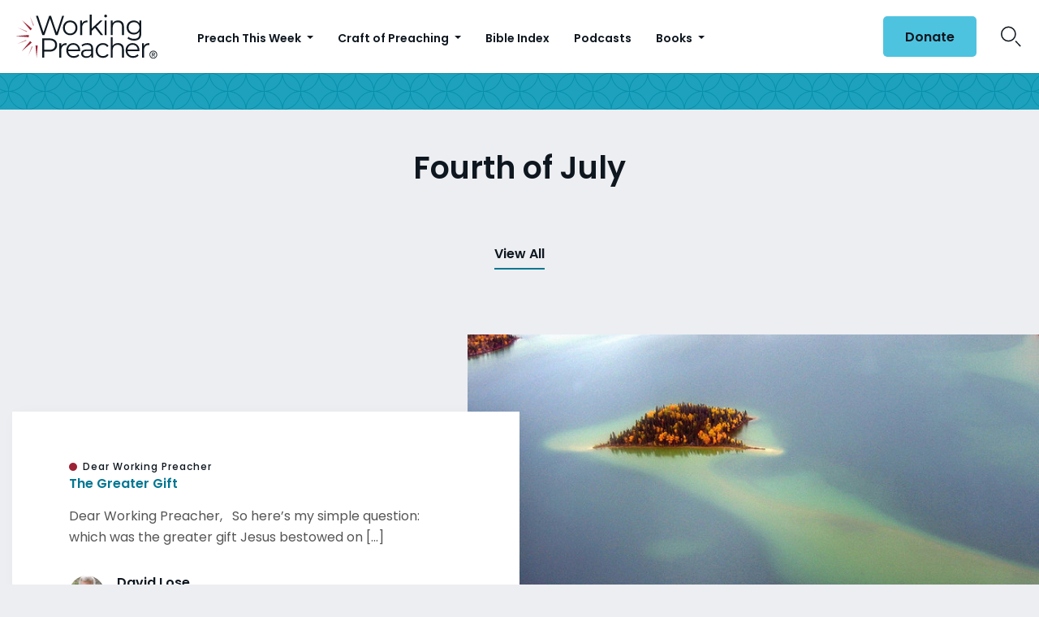

--- FILE ---
content_type: text/html; charset=utf-8
request_url: https://www.google.com/recaptcha/api2/aframe
body_size: 183
content:
<!DOCTYPE HTML><html><head><meta http-equiv="content-type" content="text/html; charset=UTF-8"></head><body><script nonce="kJWfPi2-nBZ74Fxt_aT2NQ">/** Anti-fraud and anti-abuse applications only. See google.com/recaptcha */ try{var clients={'sodar':'https://pagead2.googlesyndication.com/pagead/sodar?'};window.addEventListener("message",function(a){try{if(a.source===window.parent){var b=JSON.parse(a.data);var c=clients[b['id']];if(c){var d=document.createElement('img');d.src=c+b['params']+'&rc='+(localStorage.getItem("rc::a")?sessionStorage.getItem("rc::b"):"");window.document.body.appendChild(d);sessionStorage.setItem("rc::e",parseInt(sessionStorage.getItem("rc::e")||0)+1);localStorage.setItem("rc::h",'1770128022793');}}}catch(b){}});window.parent.postMessage("_grecaptcha_ready", "*");}catch(b){}</script></body></html>

--- FILE ---
content_type: application/javascript; charset=UTF-8
request_url: https://dev.visualwebsiteoptimizer.com/j.php?a=735741&u=https%3A%2F%2Fwww.workingpreacher.org%2Fposts-by-tag%2Ffourth-of-july&vn=2.2&ph=1&p=web&st=1076.1350000002494&x=true
body_size: 10268
content:
(function(){function _vwo_err(e){function gE(e,a){return"https://dev.visualwebsiteoptimizer.com/ee.gif?a=735741&s=j.php&_cu="+encodeURIComponent(window.location.href)+"&e="+encodeURIComponent(e&&e.message&&e.message.substring(0,1e3)+"&vn=")+(e&&e.code?"&code="+e.code:"")+(e&&e.type?"&type="+e.type:"")+(e&&e.status?"&status="+e.status:"")+(a||"")}var vwo_e=gE(e);try{typeof navigator.sendBeacon==="function"?navigator.sendBeacon(vwo_e):(new Image).src=vwo_e}catch(err){}}try{var extE=0,prevMode=false;window._VWO_Jphp_StartTime = (window.performance && typeof window.performance.now === 'function' ? window.performance.now() : new Date().getTime());;;(function(){window._VWO=window._VWO||{};var aC=window._vwo_code;if(typeof aC==='undefined'){window._vwo_mt='dupCode';return;}if(window._VWO.sCL){window._vwo_mt='dupCode';window._VWO.sCDD=true;try{if(aC){clearTimeout(window._vwo_settings_timer);var h=document.querySelectorAll('#_vis_opt_path_hides');var x=h[h.length>1?1:0];x&&x.remove();}}catch(e){}return;}window._VWO.sCL=true;;window._vwo_mt="live";var localPreviewObject={};var previewKey="_vis_preview_"+735741;var wL=window.location;;try{localPreviewObject[previewKey]=window.localStorage.getItem(previewKey);JSON.parse(localPreviewObject[previewKey])}catch(e){localPreviewObject[previewKey]=""}try{window._vwo_tm="";var getMode=function(e){var n;if(window.name.indexOf(e)>-1){n=window.name}else{n=wL.search.match("_vwo_m=([^&]*)");n=n&&atob(decodeURIComponent(n[1]))}return n&&JSON.parse(n)};var ccMode=getMode("_vwo_cc");if(window.name.indexOf("_vis_heatmap")>-1||window.name.indexOf("_vis_editor")>-1||ccMode||window.name.indexOf("_vis_preview")>-1){try{if(ccMode){window._vwo_mt=decodeURIComponent(wL.search.match("_vwo_m=([^&]*)")[1])}else if(window.name&&JSON.parse(window.name)){window._vwo_mt=window.name}}catch(e){if(window._vwo_tm)window._vwo_mt=window._vwo_tm}}else if(window._vwo_tm.length){window._vwo_mt=window._vwo_tm}else if(location.href.indexOf("_vis_opt_preview_combination")!==-1&&location.href.indexOf("_vis_test_id")!==-1){window._vwo_mt="sharedPreview"}else if(localPreviewObject[previewKey]){window._vwo_mt=JSON.stringify(localPreviewObject)}if(window._vwo_mt!=="live"){;if(typeof extE!=="undefined"){extE=1}if(!getMode("_vwo_cc")){(function(){var cParam='';try{if(window.VWO&&window.VWO.appliedCampaigns){var campaigns=window.VWO.appliedCampaigns;for(var cId in campaigns){if(campaigns.hasOwnProperty(cId)){var v=campaigns[cId].v;if(cId&&v){cParam='&c='+cId+'-'+v+'-1';break;}}}}}catch(e){}var prevMode=false;_vwo_code.load('https://dev.visualwebsiteoptimizer.com/j.php?mode='+encodeURIComponent(window._vwo_mt)+'&a=735741&f=1&u='+encodeURIComponent(window._vis_opt_url||document.URL)+'&eventArch=true'+'&x=true'+cParam,{sL:window._vwo_code.sL});if(window._vwo_code.sL){prevMode=true;}})();}else{(function(){window._vwo_code&&window._vwo_code.finish();_vwo_ccc={u:"/j.php?a=735741&u=https%3A%2F%2Fwww.workingpreacher.org%2Fposts-by-tag%2Ffourth-of-july&vn=2.2&ph=1&p=web&st=1076.1350000002494&x=true"};var s=document.createElement("script");s.src="https://app.vwo.com/visitor-behavior-analysis/dist/codechecker/cc.min.js?r="+Math.random();document.head.appendChild(s)})()}}}catch(e){var vwo_e=new Image;vwo_e.src="https://dev.visualwebsiteoptimizer.com/ee.gif?s=mode_det&e="+encodeURIComponent(e&&e.stack&&e.stack.substring(0,1e3)+"&vn=");aC&&window._vwo_code.finish()}})();
;;window._vwo_cookieDomain="workingpreacher.org";;;;_vwo_surveyAssetsBaseUrl="https://cdn.visualwebsiteoptimizer.com/";;if(prevMode){return}if(window._vwo_mt === "live"){window.VWO=window.VWO||[];window._vwo_acc_id=735741;window.VWO._=window.VWO._||{};;;window.VWO.visUuid="D8E0AD891CB5559606CC5F1CEEF5615D9|af9c764a080951ed5382cb516dba11c0";
;_vwo_code.sT=_vwo_code.finished();(function(c,a,e,d,b,z,g,sT){if(window.VWO._&&window.VWO._.isBot)return;const cookiePrefix=window._vwoCc&&window._vwoCc.cookiePrefix||"";const useLocalStorage=sT==="ls";const cookieName=cookiePrefix+"_vwo_uuid_v2";const escapedCookieName=cookieName.replace(/([.*+?^${}()|[\]\\])/g,"\\$1");const cookieDomain=g;function getValue(){if(useLocalStorage){return localStorage.getItem(cookieName)}else{const regex=new RegExp("(^|;\\s*)"+escapedCookieName+"=([^;]*)");const match=e.cookie.match(regex);return match?decodeURIComponent(match[2]):null}}function setValue(value,days){if(useLocalStorage){localStorage.setItem(cookieName,value)}else{e.cookie=cookieName+"="+value+"; expires="+new Date(864e5*days+ +new Date).toGMTString()+"; domain="+cookieDomain+"; path=/"}}let existingValue=null;if(sT){const cookieRegex=new RegExp("(^|;\\s*)"+escapedCookieName+"=([^;]*)");const cookieMatch=e.cookie.match(cookieRegex);const cookieValue=cookieMatch?decodeURIComponent(cookieMatch[2]):null;const lsValue=localStorage.getItem(cookieName);if(useLocalStorage){if(lsValue){existingValue=lsValue;if(cookieValue){e.cookie=cookieName+"=; expires=Thu, 01 Jan 1970 00:00:01 GMT; domain="+cookieDomain+"; path=/"}}else if(cookieValue){localStorage.setItem(cookieName,cookieValue);e.cookie=cookieName+"=; expires=Thu, 01 Jan 1970 00:00:01 GMT; domain="+cookieDomain+"; path=/";existingValue=cookieValue}}else{if(cookieValue){existingValue=cookieValue;if(lsValue){localStorage.removeItem(cookieName)}}else if(lsValue){e.cookie=cookieName+"="+lsValue+"; expires="+new Date(864e5*366+ +new Date).toGMTString()+"; domain="+cookieDomain+"; path=/";localStorage.removeItem(cookieName);existingValue=lsValue}}a=existingValue||a}else{const regex=new RegExp("(^|;\\s*)"+escapedCookieName+"=([^;]*)");const match=e.cookie.match(regex);a=match?decodeURIComponent(match[2]):a}-1==e.cookie.indexOf("_vis_opt_out")&&-1==d.location.href.indexOf("vwo_opt_out=1")&&(window.VWO.visUuid=a),a=a.split("|"),b=new Image,g=window._vis_opt_domain||c||d.location.hostname.replace(/^www\./,""),b.src="https://dev.visualwebsiteoptimizer.com/v.gif?cd="+(window._vis_opt_cookieDays||0)+"&a=735741&d="+encodeURIComponent(d.location.hostname.replace(/^www\./,"") || c)+"&u="+a[0]+"&h="+a[1]+"&t="+z,d.vwo_iehack_queue=[b],setValue(a.join("|"),366)})("workingpreacher.org",window.VWO.visUuid,document,window,0,_vwo_code.sT,"workingpreacher.org","false"||null);
;clearTimeout(window._vwo_settings_timer);window._vwo_settings_timer=null;;;;;var vwoCode=window._vwo_code;if(vwoCode.filterConfig&&vwoCode.filterConfig.filterTime==="balanced"){vwoCode.removeLoaderAndOverlay()}var vwo_CIF=false;var UAP=false;;;var _vwo_style=document.getElementById('_vis_opt_path_hides'),_vwo_css=(vwoCode.hide_element_style?vwoCode.hide_element_style():'{opacity:0 !important;filter:alpha(opacity=0) !important;background:none !important;transition:none !important;}')+':root {--vwo-el-opacity:0 !important;--vwo-el-filter:alpha(opacity=0) !important;--vwo-el-bg:none !important;--vwo-el-ts:none !important;}',_vwo_text="" + _vwo_css;if (_vwo_style) { var e = _vwo_style.classList.contains("_vis_hide_layer") && _vwo_style; if (UAP && !UAP() && vwo_CIF && !vwo_CIF()) { e ? e.parentNode.removeChild(e) : _vwo_style.parentNode.removeChild(_vwo_style) } else { if (e) { var t = _vwo_style = document.createElement("style"), o = document.getElementsByTagName("head")[0], s = document.querySelector("#vwoCode"); t.setAttribute("id", "_vis_opt_path_hides"), s && t.setAttribute("nonce", s.nonce), t.setAttribute("type", "text/css"), o.appendChild(t) } if (_vwo_style.styleSheet) _vwo_style.styleSheet.cssText = _vwo_text; else { var l = document.createTextNode(_vwo_text); _vwo_style.appendChild(l) } e ? e.parentNode.removeChild(e) : _vwo_style.removeChild(_vwo_style.childNodes[0])}};window.VWO.ssMeta = { enabled: 0, noSS: 0 };;;VWO._=VWO._||{};window._vwo_clicks=false;VWO._.allSettings=(function(){return{dataStore:{campaigns:{75:{"ep":1767989421000,"clickmap":0,"multiple_domains":0,"ibe":0,"urlRegex":"^https\\:\\\/\\\/luthersem\\.edu\\\/resources\\\/illustrated\\-guide\\-to\\-acts(?:(\\?[^#]*))?(?:(#.*))?$","stag":1,"manual":false,"ss":null,"cEV":1,"varSegAllowed":false,"mt":{"4":"3819746","5":"3819748","1":"2381260","2":"1892750","3":"1892753"},"triggers":["22054039"],"id":75,"GTM":1,"version":4,"metrics":[{"metricId":204953,"id":1,"type":"m"},{"metricId":204956,"id":2,"type":"m"},{"metricId":204959,"id":3,"type":"m"},{"metricId":452218,"id":4,"type":"m"},{"metricId":452222,"id":5,"type":"m"}],"comb_n":{"1":"Control","2":"Variation-1"},"ps":false,"status":"RUNNING","sV":1,"pgre":true,"name":"Last Name Optional - Illustrated Acts","type":"SPLIT_URL","globalCode":[],"goals":{"4":{"identifier":"transactionType","mca":false,"type":"CUSTOM_GOAL"},"5":{"identifier":"transactionType","mca":false,"type":"CUSTOM_GOAL"},"1":{"identifier":"emailAcquisition","mca":false,"type":"CUSTOM_GOAL"},"2":{"identifier":"transactions","mca":false,"type":"CUSTOM_GOAL"},"3":{"identifier":"revenue","mca":false,"revenueProp":"revenue","type":"REVENUE_TRACKING"}},"exclude_url":"","sections":{"1":{"urlModes":{"1":1,"2":1},"triggers":[],"segment":{"1":1,"2":1},"variationsRegex":{"1":"^https\\:\\\/\\\/luthersem\\.edu\\\/resources\\\/illustrated\\-guide\\-to\\-acts\\\/?(?:[\\?#].*)?$","2":"^https\\:\\\/\\\/luthersem\\.edu\\\/resources\\\/illustrated\\-guide\\-to\\-acts\\-b\\\/?(?:[\\?#].*)?$"},"variation_names":{"1":"Control","2":"Variation-1"},"variations":{"1":"https:\/\/www.luthersem.edu\/resources\/illustrated-guide-to-acts\/","2":"https:\/\/www.luthersem.edu\/resources\/illustrated-guide-to-acts-b\/"},"path":""}},"combs":{"1":0.5,"2":0.5},"segment_code":"true","pc_traffic":100}, 74:{"ep":1767989355000,"clickmap":0,"multiple_domains":0,"ibe":0,"urlRegex":"^https\\:\\\/\\\/luthersem\\.edu\\\/resources\\\/psalms\\-course(?:(\\?[^#]*))?(?:(#.*))?$","stag":1,"manual":false,"ss":null,"cEV":1,"varSegAllowed":false,"mt":{"4":"3819746","5":"3819748","1":"2381260","2":"1892750","3":"1892753"},"triggers":["22054036"],"id":74,"GTM":1,"version":4,"metrics":[{"metricId":204953,"id":1,"type":"m"},{"metricId":204956,"id":2,"type":"m"},{"metricId":204959,"id":3,"type":"m"},{"metricId":452218,"id":4,"type":"m"},{"metricId":452222,"id":5,"type":"m"}],"comb_n":{"1":"Control","2":"Variation-1"},"ps":false,"status":"RUNNING","sV":1,"pgre":true,"name":"Last Name Optional - Psalms Course","type":"SPLIT_URL","globalCode":[],"goals":{"4":{"identifier":"transactionType","mca":false,"type":"CUSTOM_GOAL"},"5":{"identifier":"transactionType","mca":false,"type":"CUSTOM_GOAL"},"1":{"identifier":"emailAcquisition","mca":false,"type":"CUSTOM_GOAL"},"2":{"identifier":"transactions","mca":false,"type":"CUSTOM_GOAL"},"3":{"identifier":"revenue","mca":false,"revenueProp":"revenue","type":"REVENUE_TRACKING"}},"exclude_url":"","sections":{"1":{"urlModes":{"1":1,"2":1},"triggers":[],"segment":{"1":1,"2":1},"variationsRegex":{"1":"^https\\:\\\/\\\/luthersem\\.edu\\\/resources\\\/psalms\\-course\\\/?(?:[\\?#].*)?$","2":"^https\\:\\\/\\\/luthersem\\.edu\\\/resources\\\/psalms\\-course\\-b\\\/?(?:[\\?#].*)?$"},"variation_names":{"1":"Control","2":"Variation-1"},"variations":{"1":"https:\/\/www.luthersem.edu\/resources\/psalms-course\/","2":"https:\/\/www.luthersem.edu\/resources\/psalms-course-b\/"},"path":""}},"combs":{"1":0.5,"2":0.5},"segment_code":"true","pc_traffic":100}, 76:{"ep":1767989453000,"clickmap":0,"multiple_domains":0,"ibe":0,"urlRegex":"^https\\:\\\/\\\/luthersem\\.edu\\\/resources\\\/etb\\-exodus(?:(\\?[^#]*))?(?:(#.*))?$","stag":1,"manual":false,"ss":null,"cEV":1,"varSegAllowed":false,"mt":{"4":"3819746","5":"3819748","1":"2381260","2":"1892750","3":"1892753"},"triggers":["22054042"],"id":76,"GTM":1,"version":4,"metrics":[{"metricId":204953,"id":1,"type":"m"},{"metricId":204956,"id":2,"type":"m"},{"metricId":204959,"id":3,"type":"m"},{"metricId":452218,"id":4,"type":"m"},{"metricId":452222,"id":5,"type":"m"}],"comb_n":{"1":"Control","2":"Variation-1"},"ps":false,"status":"RUNNING","sV":1,"pgre":true,"name":"Last Name Optional - Exodus","type":"SPLIT_URL","globalCode":[],"goals":{"4":{"identifier":"transactionType","mca":false,"type":"CUSTOM_GOAL"},"5":{"identifier":"transactionType","mca":false,"type":"CUSTOM_GOAL"},"1":{"identifier":"emailAcquisition","mca":false,"type":"CUSTOM_GOAL"},"2":{"identifier":"transactions","mca":false,"type":"CUSTOM_GOAL"},"3":{"identifier":"revenue","mca":false,"revenueProp":"revenue","type":"REVENUE_TRACKING"}},"exclude_url":"","sections":{"1":{"urlModes":{"1":1,"2":1},"triggers":[],"segment":{"1":1,"2":1},"variationsRegex":{"1":"^https\\:\\\/\\\/luthersem\\.edu\\\/resources\\\/etb\\-exodus\\\/?(?:[\\?#].*)?$","2":"^https\\:\\\/\\\/luthersem\\.edu\\\/resources\\\/etb\\-exodus\\-b\\\/?(?:[\\?#].*)?$"},"variation_names":{"1":"Control","2":"Variation-1"},"variations":{"1":"https:\/\/www.luthersem.edu\/resources\/etb-exodus\/","2":"https:\/\/www.luthersem.edu\/resources\/etb-exodus-b\/"},"path":""}},"combs":{"1":0.5,"2":0.5},"segment_code":"true","pc_traffic":100}, 79:{"ep":1768589674000,"clickmap":0,"multiple_domains":0,"ibe":0,"urlRegex":"||","manual":false,"ss":null,"cEV":1,"varSegAllowed":false,"stag":0,"mt":{"4":"3819748","5":"1892753","1":"22111549","2":"1892750","3":"3819746"},"triggers":["22111546"],"pc_traffic":100,"version":4,"metrics":[{"metricId":0,"id":1,"type":"g"},{"metricId":204956,"id":2,"type":"m"},{"metricId":452218,"id":3,"type":"m"},{"metricId":452222,"id":4,"type":"m"},{"metricId":204959,"id":5,"type":"m"}],"comb_n":{"1":"Control","2":"Variation-1"},"ps":false,"status":"RUNNING","id":79,"pgre":true,"name":"Add Multiple Brand Logos to Donation Page","type":"VISUAL_AB","globalCode":[],"goals":{"4":{"identifier":"transactionType","mca":false,"type":"CUSTOM_GOAL"},"5":{"identifier":"revenue","mca":false,"revenueProp":"revenue","type":"REVENUE_TRACKING"},"1":{"identifier":"vwo_pageView","mca":false,"type":"CUSTOM_GOAL"},"2":{"identifier":"transactions","mca":false,"type":"CUSTOM_GOAL"},"3":{"identifier":"transactionType","mca":false,"type":"CUSTOM_GOAL"}},"exclude_url":"","sections":{"1":{"variation_names":{"1":"Control","2":"Variation-1"},"triggers":[],"segment":{"1":1,"2":1},"editorXPaths":{"1":[],"2":[]},"globalWidgetSnippetIds":{"1":[],"2":[]},"variations":{"1":[],"2":[{"cpath":".img-content,.img-wrapper,.img-wrapper img","amt":true,"tag":"C_735741_79_1_2_0","t":"22111543","rtag":"R_735741_79_1_2_0","xpath":"HEAD"}]},"path":""}},"combs":{"1":0.5,"2":0.5},"segment_code":"true","pg_config":["3156148"]}},changeSets:{},plugins:{"LIBINFO":{"WORKER":{"HASH":"70faafffa0475802f5ee03ca5ff74179br"},"SURVEY_HTML":{"HASH":"9e434dd4255da1c47c8475dbe2dcce30br"},"SURVEY_DEBUG_EVENTS":{"HASH":"91d000aaba2a8e161d634c8c369dfbc1br"},"DEBUGGER_UI":{"HASH":"ac2f1194867fde41993ef74a1081ed6bbr"},"EVAD":{"HASH":"","LIB_SUFFIX":""},"HEATMAP_HELPER":{"HASH":"c5d6deded200bc44b99989eeb81688a4br"},"OPA":{"HASH":"93931b6357e34064b026dac7b5155a0cbr","PATH":"\/4.0"},"TRACK":{"HASH":"13868f8d526ad3d74df131c9d3ab264bbr","LIB_SUFFIX":""},"SURVEY":{"HASH":"353cdf4b76396a69267902eedeb23961br"}},"DACDNCONFIG":{"eNC":false,"IAF":false,"aSM":false,"DONT_IOS":false,"CJ":false,"RDBG":false,"PRTHD":false,"jsConfig":{"vqe":false,"ast":1,"ivocpa":false,"m360":1,"earc":1},"SCC":"{\"cache\":0}","debugEvt":false,"DLRE":false,"SD":false,"UCP":false,"SPA":true,"DNDOFST":1000,"AST":true,"CSHS":false,"BSECJ":false,"DT":{"SEGMENTCODE":"function(){ return _vwo_s().f_e(_vwo_s().dt(),'mobile') };","DELAYAFTERTRIGGER":1000,"DEVICE":"mobile","TC":"function(){ return _vwo_t.cm('eO','js',VWO._.dtc.ctId); };"},"FB":false,"CKLV":false,"SPAR":false,"CINSTJS":false,"SST":false,"CRECJS":false},"UA":{"dt":"spider","br":"Other","de":"Other","ps":"desktop:false:Mac OS X:10.15.7:ClaudeBot:1:Spider","os":"MacOS"},"IP":"18.219.5.150","GEO":{"conC":"NA","vn":"geoip2","cEU":"","c":"Columbus","cn":"United States","r":"OH","rn":"Ohio","cc":"US"},"PIICONFIG":false,"ACCTZ":"America\/Indiana\/Tell_City"},vwoData:{"gC":null,"pR":[]},crossDomain:{},integrations:{"75":{"GTM":1},"73":{"GTM":1},"74":{"GTM":1},"76":{"GTM":1}},events:{"vwo_recommendation_block_shown":{},"vwo_errorOnPage":{},"vwo_surveyAttempted":{},"vwo_surveyQuestionDisplayed":{},"vwo_surveyQuestionAttempted":{},"vwo_surveyClosed":{},"vwo_pageUnload":{},"vwo_orientationChanged":{},"vwo_appTerminated":{},"vwo_appGoesInBackground":{},"vwo_appLaunched":{},"vwo_networkChanged":{},"revenue":{},"vwo_zoom":{},"vwo_longPress":{},"vwo_scroll":{},"vwo_doubleTap":{},"vwo_singleTap":{},"vwo_dom_scroll":{"nS":["pxBottom","bottom","top","pxTop"]},"vwo_appCrashed":{},"vwo_rC":{},"vwo_vA":{},"vwo_goalVisit":{"nS":["expId"]},"vwo_survey_questionAttempted":{},"vwo_survey_display":{},"vwo_survey_complete":{},"vwo_survey_attempt":{},"vwo_customConversion":{},"vwo_revenue":{},"vwo_customTrigger":{},"vwo_variationShown":{},"vwo_debugLogs":{},"vwo_dom_click":{"nS":["target.innerText","target"]},"vwo_trackGoalVisited":{},"vwo_newSessionCreated":{},"vwo_syncVisitorProp":{},"vwo_dom_submit":{},"vwo_analyzeHeatmap":{},"vwo_analyzeRecording":{},"vwo_analyzeForm":{},"vwo_sessionSync":{},"vwo_screenViewed":{},"vwo_log":{},"vwo_sdkDebug":{},"vwo_surveyQuestionSubmitted":{},"vwo_surveyCompleted":{},"vwo_tabOut":{},"vwo_tabIn":{},"vwo_cursorThrashed":{},"vwo_surveyExtraData":{},"vwo_appComesInForeground":{},"vwo_page_session_count":{},"vwo_survey_surveyCompleted":{},"vwo_leaveIntent":{},"vwo_survey_submit":{},"vwo_survey_reachedThankyou":{},"vwo_survey_questionShown":{},"vwo_survey_close":{},"vwo_pageView":{},"vwo_conversion":{},"vwo_surveyDisplayed":{},"transactionType":{},"transactions":{},"emailAcquisition":{},"vwo_timer":{"nS":["timeSpent"]},"vwo_appNotResponding":{},"vwo_dom_hover":{},"vwo_fling":{},"vwo_autoCapture":{},"vwo_performance":{},"vwo_repeatedHovered":{},"vwo_repeatedScrolled":{},"vwo_fmeSdkInit":{},"vwo_sdkUsageStats":{},"vwo_mouseout":{},"vwo_selection":{},"vwo_copy":{},"vwo_quickBack":{},"vwo_pageRefreshed":{}},visitorProps:{"vwo_domain":{},"vwo_email":{}},uuid:"D8E0AD891CB5559606CC5F1CEEF5615D9",syV:{},syE:{},cSE:{},CIF:false,syncEvent:"sessionCreated",syncAttr:"sessionCreated"},sCIds:["75","74","76"],oCids:["79"],triggers:{"22054042":{"cnds":["o",["a",{"id":500,"event":"vwo_pageView","filters":[["storage.cookies._vis_opt_exp_76_split","nbl"]]},{"id":504,"event":"vwo_pageView","filters":[["page.url","urlReg","^https\\:\\\/\\\/luthersem\\.edu\\\/resources\\\/etb\\-exodus\\-b\\\/?(?:[\\?#].*)?$"]]}],["a",{"event":"vwo_visibilityTriggered","id":5,"filters":[]},{"id":1000,"event":"vwo_pageView","filters":[]}]],"dslv":2},"2381260":{"cnds":[{"id":1000,"event":"emailAcquisition","filters":[]}],"dslv":2},"2":{"cnds":[{"event":"vwo_variationShown","id":100}]},"22111546":{"cnds":["a",{"event":"vwo_notRedirecting","id":4,"filters":[]},{"event":"vwo_visibilityTriggered","id":5,"filters":[]},{"id":1000,"event":"vwo_pageView","filters":[]}],"dslv":2},"3819746":{"cnds":[{"id":1000,"event":"transactionType","filters":[["event.transactionType","eq","One-Time Gift"]]}],"dslv":2},"3819748":{"cnds":[{"id":1000,"event":"transactionType","filters":[["event.transactionType","eq","Recurring Gift"]]}],"dslv":2},"8":{"cnds":[{"event":"vwo_pageView","id":102}]},"9":{"cnds":[{"event":"vwo_groupCampTriggered","id":105}]},"11":{"cnds":[{"event":"vwo_dynDataFetched","id":105,"filters":[["event.state","eq",1]]}]},"75":{"cnds":[{"event":"vwo_urlChange","id":99}]},"22054036":{"cnds":["o",["a",{"id":500,"event":"vwo_pageView","filters":[["storage.cookies._vis_opt_exp_74_split","nbl"]]},{"id":504,"event":"vwo_pageView","filters":[["page.url","urlReg","^https\\:\\\/\\\/luthersem\\.edu\\\/resources\\\/psalms\\-course\\-b\\\/?(?:[\\?#].*)?$"]]}],["a",{"event":"vwo_visibilityTriggered","id":5,"filters":[]},{"id":1000,"event":"vwo_pageView","filters":[]}]],"dslv":2},"22054039":{"cnds":["o",["a",{"id":500,"event":"vwo_pageView","filters":[["storage.cookies._vis_opt_exp_75_split","nbl"]]},{"id":504,"event":"vwo_pageView","filters":[["page.url","urlReg","^https\\:\\\/\\\/luthersem\\.edu\\\/resources\\\/illustrated\\-guide\\-to\\-acts\\-b\\\/?(?:[\\?#].*)?$"]]}],["a",{"event":"vwo_visibilityTriggered","id":5,"filters":[]},{"id":1000,"event":"vwo_pageView","filters":[]}]],"dslv":2},"22111543":{"cnds":[{"id":1001,"event":"vwo_elementLoaded","filters":[["event.expId","eq","79"],[["tags.ct_99c848db40bc6c63da547a191a961cf4"],"exec",".content iframe"]]}]},"22111549":{"cnds":[{"id":1000,"event":"vwo_pageView","filters":[["page.url","pgc","3156145"]]}],"dslv":2},"5":{"cnds":[{"event":"vwo_postInit","id":101}]},"1892753":{"cnds":[{"id":1000,"event":"revenue","filters":[]}],"dslv":2},"1892750":{"cnds":[{"id":1000,"event":"transactions","filters":[]}],"dslv":2}},preTriggers:{},tags:{ct_99c848db40bc6c63da547a191a961cf4:{ fn:function(executeTrigger, vwo_$, config) {
			(function() {
				if (!config || typeof config !== "object") {
					return;
				}
				if (window.vwo_$(config.sel).length > 0) {
					return executeTrigger();
				}
				window.VWO._.phoenixMT.once("vwo_mutObs." + config.triggerName, () => {
					if (window.vwo_$(config.sel).length > 0) {
						executeTrigger();
					}
				});
			})()
		}
		}},rules:[{"triggers":["22054042"],"tags":[{"id":"runCampaign","data":"campaigns.76","priority":0}]},{"triggers":["2381260"],"tags":[{"metricId":204953,"id":"metric","data":{"campaigns":[{"g":1,"c":75}],"type":"m"}},{"metricId":204953,"id":"metric","data":{"campaigns":[{"g":1,"c":74}],"type":"m"}},{"metricId":204953,"id":"metric","data":{"campaigns":[{"g":1,"c":76}],"type":"m"}}]},{"triggers":["1892750"],"tags":[{"metricId":204956,"id":"metric","data":{"campaigns":[{"g":2,"c":75}],"type":"m"}},{"metricId":204956,"id":"metric","data":{"campaigns":[{"g":2,"c":74}],"type":"m"}},{"metricId":204956,"id":"metric","data":{"campaigns":[{"g":2,"c":76}],"type":"m"}},{"metricId":204956,"id":"metric","data":{"campaigns":[{"g":2,"c":79}],"type":"m"}}]},{"triggers":["1892753"],"tags":[{"metricId":204959,"id":"metric","data":{"campaigns":[{"g":3,"c":75}],"type":"m"}},{"metricId":204959,"id":"metric","data":{"campaigns":[{"g":3,"c":74}],"type":"m"}},{"metricId":204959,"id":"metric","data":{"campaigns":[{"g":3,"c":76}],"type":"m"}},{"metricId":204959,"id":"metric","data":{"campaigns":[{"g":5,"c":79}],"type":"m"}}]},{"triggers":["3819746"],"tags":[{"metricId":452218,"id":"metric","data":{"campaigns":[{"g":4,"c":75}],"type":"m"}},{"metricId":452218,"id":"metric","data":{"campaigns":[{"g":4,"c":74}],"type":"m"}},{"metricId":452218,"id":"metric","data":{"campaigns":[{"g":4,"c":76}],"type":"m"}},{"metricId":452218,"id":"metric","data":{"campaigns":[{"g":3,"c":79}],"type":"m"}}]},{"triggers":["3819748"],"tags":[{"metricId":452222,"id":"metric","data":{"campaigns":[{"g":5,"c":75}],"type":"m"}},{"metricId":452222,"id":"metric","data":{"campaigns":[{"g":5,"c":74}],"type":"m"}},{"metricId":452222,"id":"metric","data":{"campaigns":[{"g":5,"c":76}],"type":"m"}},{"metricId":452222,"id":"metric","data":{"campaigns":[{"g":4,"c":79}],"type":"m"}}]},{"triggers":["22054039"],"tags":[{"id":"runCampaign","data":"campaigns.75","priority":0}]},{"triggers":["22111549"],"tags":[{"metricId":0,"id":"metric","data":{"campaigns":[{"g":1,"c":79}],"type":"g"}}]},{"triggers":["22111546"],"tags":[{"id":"runCampaign","data":"campaigns.79","priority":4}]},{"triggers":["22054036"],"tags":[{"id":"runCampaign","data":"campaigns.74","priority":0}]},{"triggers":["75"],"tags":[{"id":"urlChange"}]},{"triggers":["5"],"tags":[{"id":"checkEnvironment"}]},{"triggers":["8"],"tags":[{"id":"prePostMutation","priority":3},{"priority":2,"id":"groupCampaigns"}]},{"triggers":["9"],"tags":[{"id":"visibilityService","priority":2}]},{"triggers":["2"],"tags":[{"id":"runTestCampaign"}]},{"triggers":["11"],"tags":[{"id":"revaluateHiding","priority":3}]}],pages:{"ec":[{"3148654":{"inc":["o",["url","urlReg","(?i).*"]]}}]},pagesEval:{"ec":[3148654]},stags:{},domPath:{}}})();
;;var commonWrapper=function(argument){if(!argument){argument={valuesGetter:function(){return{}},valuesSetter:function(){},verifyData:function(){return{}}}}var getVisitorUuid=function(){if(window._vwo_acc_id>=1037725){return window.VWO&&window.VWO.get("visitor.id")}else{return window.VWO._&&window.VWO._.cookies&&window.VWO._.cookies.get("_vwo_uuid")}};var pollInterval=100;var timeout=6e4;return function(){var accountIntegrationSettings={};var _interval=null;function waitForAnalyticsVariables(){try{accountIntegrationSettings=argument.valuesGetter();accountIntegrationSettings.visitorUuid=getVisitorUuid()}catch(error){accountIntegrationSettings=undefined}if(accountIntegrationSettings&&argument.verifyData(accountIntegrationSettings)){argument.valuesSetter(accountIntegrationSettings);return 1}return 0}var currentTime=0;_interval=setInterval((function(){currentTime=currentTime||performance.now();var result=waitForAnalyticsVariables();if(result||performance.now()-currentTime>=timeout){clearInterval(_interval)}}),pollInterval)}};
        commonWrapper({valuesGetter:function(){return {"ga4s":0}},valuesSetter:function(data){var singleCall=data["ga4s"]||0;if(singleCall){window.sessionStorage.setItem("vwo-ga4-singlecall",true)}var ga4_device_id="";if(typeof window.VWO._.cookies!=="undefined"){ga4_device_id=window.VWO._.cookies.get("_ga")||""}if(ga4_device_id){window.vwo_ga4_uuid=ga4_device_id.split(".").slice(-2).join(".")}},verifyData:function(data){if(typeof window.VWO._.cookies!=="undefined"){return window.VWO._.cookies.get("_ga")||""}else{return false}}})();
        var pushBasedCommonWrapper=function(argument){var firedCamp={};if(!argument){argument={integrationName:"",getExperimentList:function(){},accountSettings:function(){},pushData:function(){}}}return function(){window.VWO=window.VWO||[];var getVisitorUuid=function(){if(window._vwo_acc_id>=1037725){return window.VWO&&window.VWO.get("visitor.id")}else{return window.VWO._&&window.VWO._.cookies&&window.VWO._.cookies.get("_vwo_uuid")}};var sendDebugLogsOld=function(expId,variationId,errorType,user_type,data){try{var errorPayload={f:argument["integrationName"]||"",a:window._vwo_acc_id,url:window.location.href,exp:expId,v:variationId,vwo_uuid:getVisitorUuid(),user_type:user_type};if(errorType=="initIntegrationCallback"){errorPayload["log_type"]="initIntegrationCallback";errorPayload["data"]=JSON.stringify(data||"")}else if(errorType=="timeout"){errorPayload["timeout"]=true}if(window.VWO._.customError){window.VWO._.customError({msg:"integration debug",url:window.location.href,lineno:"",colno:"",source:JSON.stringify(errorPayload)})}}catch(e){window.VWO._.customError&&window.VWO._.customError({msg:"integration debug failed",url:"",lineno:"",colno:"",source:""})}};var sendDebugLogs=function(expId,variationId,errorType,user_type){var eventName="vwo_debugLogs";var eventPayload={};try{eventPayload={intName:argument["integrationName"]||"",varId:variationId,expId:expId,type:errorType,vwo_uuid:getVisitorUuid(),user_type:user_type};if(window.VWO._.event){window.VWO._.event(eventName,eventPayload,{enableLogs:1})}}catch(e){eventPayload={msg:"integration event log failed",url:window.location.href};window.VWO._.event&&window.VWO._.event(eventName,eventPayload)}};var callbackFn=function(data){if(!data)return;var expId=data[1],variationId=data[2],repeated=data[0],singleCall=0,debug=0;var experimentList=argument.getExperimentList();var integrationName=argument["integrationName"]||"vwo";if(typeof argument.accountSettings==="function"){var accountSettings=argument.accountSettings();if(accountSettings){singleCall=accountSettings["singleCall"];debug=accountSettings["debug"]}}if(debug){sendDebugLogs(expId,variationId,"intCallTriggered",repeated);sendDebugLogsOld(expId,variationId,"initIntegrationCallback",repeated)}if(singleCall&&(repeated==="vS"||repeated==="vSS")||firedCamp[expId]){return}window.expList=window.expList||{};var expList=window.expList[integrationName]=window.expList[integrationName]||[];if(expId&&variationId&&["VISUAL_AB","VISUAL","SPLIT_URL"].indexOf(_vwo_exp[expId].type)>-1){if(experimentList.indexOf(+expId)!==-1){firedCamp[expId]=variationId;var visitorUuid=getVisitorUuid();var pollInterval=100;var currentTime=0;var timeout=6e4;var user_type=_vwo_exp[expId].exec?"vwo-retry":"vwo-new";var interval=setInterval((function(){if(expList.indexOf(expId)!==-1){clearInterval(interval);return}currentTime=currentTime||performance.now();var toClearInterval=argument.pushData(expId,variationId,visitorUuid);if(debug&&toClearInterval){sendDebugLogsOld(expId,variationId,"",user_type);sendDebugLogs(expId,variationId,"intDataPushed",user_type)}var isTimeout=performance.now()-currentTime>=timeout;if(isTimeout&&debug){sendDebugLogsOld(expId,variationId,"timeout",user_type);sendDebugLogs(expId,variationId,"intTimeout",user_type)}if(toClearInterval||isTimeout){clearInterval(interval)}if(toClearInterval){window.expList[integrationName].push(expId)}}),pollInterval||100)}}};window.VWO.push(["onVariationApplied",callbackFn]);window.VWO.push(["onVariationShownSent",callbackFn])}};
    var surveyDataCommonWrapper=function(argument){window._vwoFiredSurveyEvents=window._vwoFiredSurveyEvents||{};if(!argument){argument={getCampaignList:function(){return[]},surveyStatusChange:function(){},answerSubmitted:function(){}}}return function(){window.VWO=window.VWO||[];function getValuesFromAnswers(answers){return answers.map((function(ans){return ans.value}))}function generateHash(str){var hash=0;for(var i=0;i<str.length;i++){hash=(hash<<5)-hash+str.charCodeAt(i);hash|=0}return hash}function getEventKey(data,status){if(status==="surveySubmitted"){var values=getValuesFromAnswers(data.answers).join("|");return generateHash(data.surveyId+"_"+data.questionText+"_"+values)}else{return data.surveyId+"_"+status}}function commonSurveyCallback(data,callback,surveyStatus){if(!data)return;var surveyId=data.surveyId;var campaignList=argument.getCampaignList();if(surveyId&&campaignList.indexOf(+surveyId)!==-1){var eventKey=getEventKey(data,surveyStatus);if(window._vwoFiredSurveyEvents[eventKey])return;window._vwoFiredSurveyEvents[eventKey]=true;var surveyData={accountId:data.accountId,surveyId:data.surveyId,uuid:data.uuid};if(surveyStatus==="surveySubmitted"){Object.assign(surveyData,{questionType:data.questionType,questionText:data.questionText,answers:data.answers,answersValue:getValuesFromAnswers(data.answers),skipped:data.skipped})}var pollInterval=100;var currentTime=0;var timeout=6e4;var interval=setInterval((function(){currentTime=currentTime||performance.now();var done=callback(surveyId,surveyStatus,surveyData);var expired=performance.now()-currentTime>=timeout;if(done||expired){window._vwoFiredSurveyEvents[eventKey]=true;clearInterval(interval)}}),pollInterval)}}window.VWO.push(["onSurveyShown",function(data){commonSurveyCallback(data,argument.surveyStatusChange,"surveyShown")}]);window.VWO.push(["onSurveyCompleted",function(data){commonSurveyCallback(data,argument.surveyStatusChange,"surveyCompleted")}]);window.VWO.push(["onSurveyAnswerSubmitted",function(data){commonSurveyCallback(data,argument.answerSubmitted,"surveySubmitted")}])}};
    (function(){var VWOOmniTemp={};window.VWOOmni=window.VWOOmni||{};for(var key in VWOOmniTemp)Object.prototype.hasOwnProperty.call(VWOOmniTemp,key)&&(window.VWOOmni[key]=VWOOmniTemp[key]);window._vwoIntegrationsLoaded=1;pushBasedCommonWrapper({integrationName:"GA4",getExperimentList:function(){return [76,75,74]},accountSettings:function(){var accountIntegrationSettings={"manualSetup":true,"setupVia":"gtm","dataVariable":"dataLayer"};if(accountIntegrationSettings["debugType"]=="ga4"&&accountIntegrationSettings["debug"]){accountIntegrationSettings["debug"]=1}else{accountIntegrationSettings["debug"]=0}return accountIntegrationSettings},pushData:function(expId,variationId){var accountIntegrationSettings={"manualSetup":true,"setupVia":"gtm","dataVariable":"dataLayer"};var ga4Setup=accountIntegrationSettings["setupVia"]||"gtag";if(typeof window.gtag!=="undefined"&&ga4Setup=="gtag"){window.gtag("event","VWO",{vwo_campaign_name:window._vwo_exp[expId].name+":"+expId,vwo_variation_name:window._vwo_exp[expId].comb_n[variationId]+":"+variationId});window.gtag("event","experience_impression",{exp_variant_string:"VWO-"+expId+"-"+variationId});return true}return false}})();pushBasedCommonWrapper({integrationName:"GA4-GTM",getExperimentList:function(){return [76,75,74]},accountSettings:function(){var accountIntegrationSettings={"manualSetup":true,"setupVia":"gtm","dataVariable":"dataLayer"};if(accountIntegrationSettings["debugType"]=="gtm"&&accountIntegrationSettings["debug"]){accountIntegrationSettings["debug"]=1}else{accountIntegrationSettings["debug"]=0}return accountIntegrationSettings},pushData:function(expId,variationId){var accountIntegrationSettings={"manualSetup":true,"setupVia":"gtm","dataVariable":"dataLayer"};var ga4Setup=accountIntegrationSettings["setupVia"]||"gtm";var dataVariable=accountIntegrationSettings["dataVariable"]||"dataLayer";if(typeof window[dataVariable]!=="undefined"&&ga4Setup=="gtm"){window[dataVariable].push({event:"vwo-data-push-ga4",vwo_exp_variant_string:"VWO-"+expId+"-"+variationId});return true}return false}})();
        ;})();(function(){window.VWO=window.VWO||[];var pollInterval=100;var _vis_data={};var intervalObj={};var analyticsTimerObj={};var experimentListObj={};window.VWO.push(["onVariationApplied",function(data){if(!data){return}var expId=data[1],variationId=data[2];if(expId&&variationId&&["VISUAL_AB","VISUAL","SPLIT_URL"].indexOf(window._vwo_exp[expId].type)>-1){}}])})();;
;var vD=VWO.data||{};VWO.data={content:{"fns":{"list":{"args":{"1":{}},"vn":1}}},as:"r1.visualwebsiteoptimizer.com",dacdnUrl:"https://dev.visualwebsiteoptimizer.com",accountJSInfo:{"tpc":{},"pc":{"a":0,"t":0},"pvn":0,"noSS":false,"ts":1770128016,"rp":30}};for(var k in vD){VWO.data[k]=vD[k]};var gcpfb=function(a,loadFunc,status,err,success){function vwoErr() {_vwo_err({message:"Google_Cdn failing for " + a + ". Trying Fallback..",code:"cloudcdnerr",status:status});} if(a.indexOf("/cdn/")!==-1){loadFunc(a.replace("cdn/",""),err,success); vwoErr(); return true;} else if(a.indexOf("/dcdn/")!==-1&&a.indexOf("evad.js") !== -1){loadFunc(a.replace("dcdn/",""),err,success); vwoErr(); return true;}};window.VWO=window.VWO || [];window.VWO._= window.VWO._ || {};window.VWO._.gcpfb=gcpfb;;window._vwoCc = window._vwoCc || {}; if (typeof window._vwoCc.dAM === 'undefined') { window._vwoCc.dAM = 1; };var d={cookie:document.cookie,URL:document.URL,referrer:document.referrer};var w={VWO:{_:{}},location:{href:window.location.href,search:window.location.search},_vwoCc:window._vwoCc};;window._vwo_cdn="https://dev.visualwebsiteoptimizer.com/cdn/";window._vwo_apm_debug_cdn="https://dev.visualwebsiteoptimizer.com/cdn/";window.VWO._.useCdn=true;window.vwo_eT="br";window._VWO=window._VWO||{};window._VWO.fSeg={};window._VWO.dcdnUrl="/dcdn/settings.js";;window.VWO.sTs=1770120870;window._VWO._vis_nc_lib=window._vwo_cdn+"edrv/beta/nc-34c06898b7de9466d4004516009b6377.br.js";var loadWorker=function(url){_vwo_code.load(url, { dSC: true, onloadCb: function(xhr,a){window._vwo_wt_l=true;if(xhr.status===200 ||xhr.status===304){var code="var window="+JSON.stringify(w)+",document="+JSON.stringify(d)+";window.document=document;"+xhr.responseText;var blob=new Blob([code||"throw new Error('code not found!');"],{type:"application/javascript"}),url=URL.createObjectURL(blob); var CoreWorker = window.VWO.WorkerRef || window.Worker; window.mainThread={webWorker:new CoreWorker(url)};window.vwoChannelFW=new MessageChannel();window.vwoChannelToW=new MessageChannel();window.mainThread.webWorker.postMessage({vwoChannelToW:vwoChannelToW.port1,vwoChannelFW:vwoChannelFW.port2},[vwoChannelToW.port1, vwoChannelFW.port2]);if(!window._vwo_mt_f)return window._vwo_wt_f=true;_vwo_code.addScript({text:window._vwo_mt_f});delete window._vwo_mt_f}else{if(gcpfb(a,loadWorker,xhr.status)){return;}_vwo_code.finish("&e=loading_failure:"+a)}}, onerrorCb: function(a){if(gcpfb(a,loadWorker)){return;}window._vwo_wt_l=true;_vwo_code.finish("&e=loading_failure:"+a);}})};loadWorker("https://dev.visualwebsiteoptimizer.com/cdn/edrv/beta/worker-df5d20f4bdedc24de70ad05130960f30.br.js");;var _vis_opt_file;var _vis_opt_lib;var check_vn=function f(){try{var[r,n,t]=window.jQuery.fn.jquery.split(".").map(Number);return 2===r||1===r&&(4<n||4===n&&2<=t)}catch(r){return!1}};var uxj=vwoCode.use_existing_jquery&&typeof vwoCode.use_existing_jquery()!=="undefined";var lJy=uxj&&vwoCode.use_existing_jquery()&&check_vn();if(window.VWO._.allSettings.dataStore.previewExtraSettings!=undefined&&window.VWO._.allSettings.dataStore.previewExtraSettings.isSurveyPreviewMode){var surveyHash=window.VWO._.allSettings.dataStore.plugins.LIBINFO.SURVEY_DEBUG_EVENTS.HASH;var param1="evad.js?va=";var param2="&d=debugger_new";var param3="&sp=1&a=735741&sh="+surveyHash;_vis_opt_file=uxj?lJy?param1+"vanj"+param2:param1+"va_gq"+param2:param1+"edrv/beta/va_gq-d72ca280ebf5c91491191df301205f4b.br.js"+param2;_vis_opt_file=_vis_opt_file+param3;_vis_opt_lib="https://dev.visualwebsiteoptimizer.com/dcdn/"+_vis_opt_file}else if(window.VWO._.allSettings.dataStore.mode!=undefined&&window.VWO._.allSettings.dataStore.mode=="PREVIEW"){ var path1 = 'edrv/beta/pd_'; var path2 = window.VWO._.allSettings.dataStore.plugins.LIBINFO.EVAD.HASH + ".js"; ;if(typeof path1!=="undefined"&&path1){_vis_opt_file=uxj?lJy?path1+"vanj.js":path1+"va_gq"+path2:path1+"edrv/beta/va_gq-d72ca280ebf5c91491191df301205f4b.br.js"+path2;_vis_opt_lib="https://dev.visualwebsiteoptimizer.com/cdn/"+_vis_opt_file}_vis_opt_file=uxj?lJy?path1+"vanj.js":path1+"va_gq"+path2:path1+"edrv/beta/va_gq-d72ca280ebf5c91491191df301205f4b.br.js"+path2;_vis_opt_lib="https://dev.visualwebsiteoptimizer.com/cdn/"+_vis_opt_file}else{var vaGqFile="edrv/beta/va_gq-d72ca280ebf5c91491191df301205f4b.br.js";_vis_opt_file=uxj?lJy?"edrv/beta/vanj-22293669b2d2fb4f522c24e5459b91bd.br.js":vaGqFile:"edrv/beta/va_gq-d72ca280ebf5c91491191df301205f4b.br.js";if(_vis_opt_file.indexOf("vanj")>-1&&!check_vn()){_vis_opt_file=vaGqFile}}window._vwo_library_timer=setTimeout((function(){vwoCode.removeLoaderAndOverlay&&vwoCode.removeLoaderAndOverlay();vwoCode.finish()}),vwoCode.library_tolerance&&typeof vwoCode.library_tolerance()!=="undefined"?vwoCode.library_tolerance():2500),_vis_opt_lib=typeof _vis_opt_lib=="undefined"?window._vwo_cdn+_vis_opt_file:_vis_opt_lib;if(window.location.search.includes("trackingOff=true")){return}var loadLib=function(url){_vwo_code.load(url, { dSC: true, onloadCb:function(xhr,a){window._vwo_mt_l=true;if(xhr.status===200 || xhr.status===304){if(!window._vwo_wt_f)return window._vwo_mt_f=xhr.responseText;_vwo_code.addScript({text:xhr.responseText});delete window._vwo_wt_f;}else{if(gcpfb(a,loadLib,xhr.status)){return;}_vwo_code.finish("&e=loading_failure:"+a);}}, onerrorCb: function(a){if(gcpfb(a,loadLib)){return;}window._vwo_mt_l=true;_vwo_code.finish("&e=loading_failure:"+a);}})};loadLib(_vis_opt_lib);VWO.load_co=function(u,opts){return window._vwo_code.load(u,opts);};;;;}}catch(e){_vwo_code.finish();_vwo_code.removeLoaderAndOverlay&&_vwo_code.removeLoaderAndOverlay();_vwo_err(e);window.VWO.caE=1}})();
